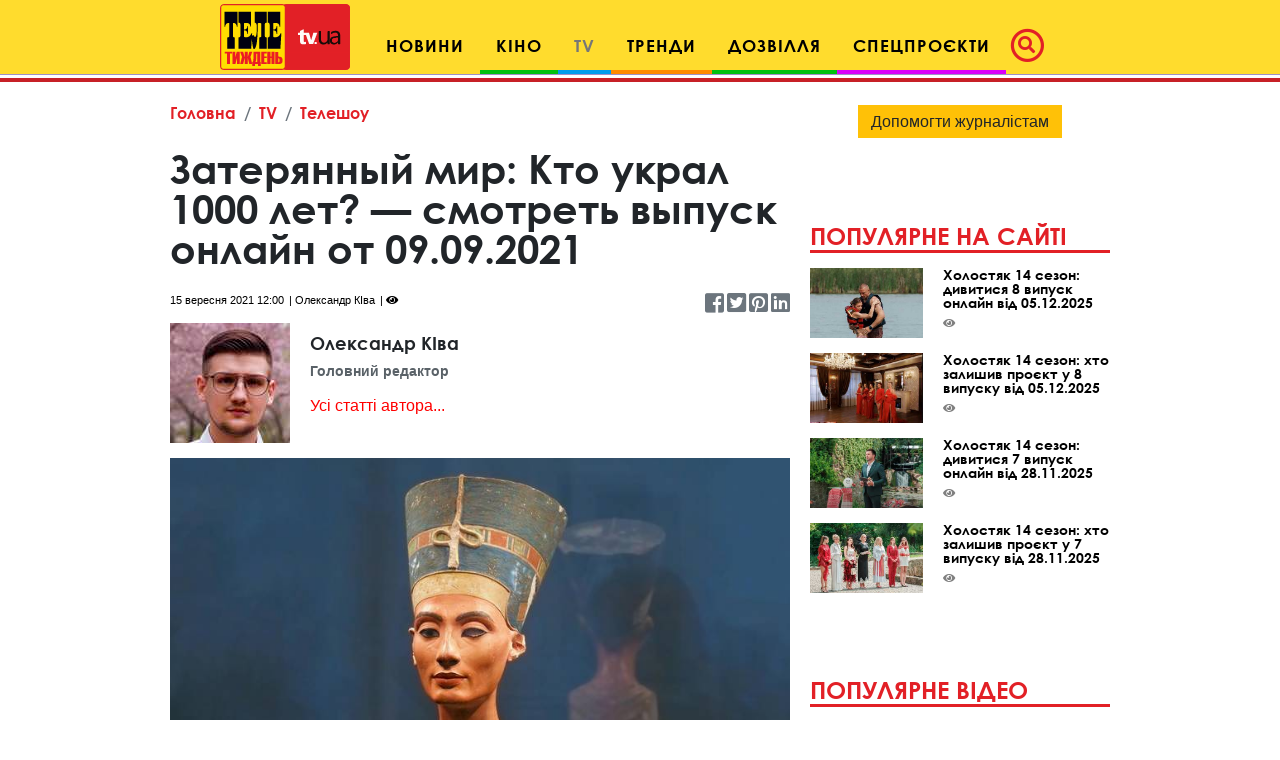

--- FILE ---
content_type: text/html; charset=utf-8
request_url: https://www.google.com/recaptcha/api2/aframe
body_size: 267
content:
<!DOCTYPE HTML><html><head><meta http-equiv="content-type" content="text/html; charset=UTF-8"></head><body><script nonce="a4gSh-cCZdEWLq-FVbZ6Ag">/** Anti-fraud and anti-abuse applications only. See google.com/recaptcha */ try{var clients={'sodar':'https://pagead2.googlesyndication.com/pagead/sodar?'};window.addEventListener("message",function(a){try{if(a.source===window.parent){var b=JSON.parse(a.data);var c=clients[b['id']];if(c){var d=document.createElement('img');d.src=c+b['params']+'&rc='+(localStorage.getItem("rc::a")?sessionStorage.getItem("rc::b"):"");window.document.body.appendChild(d);sessionStorage.setItem("rc::e",parseInt(sessionStorage.getItem("rc::e")||0)+1);localStorage.setItem("rc::h",'1768636580044');}}}catch(b){}});window.parent.postMessage("_grecaptcha_ready", "*");}catch(b){}</script></body></html>

--- FILE ---
content_type: application/javascript; charset=utf-8
request_url: https://fundingchoicesmessages.google.com/f/AGSKWxVmvcfi4XdXWqZLqbJ8fZ5anPU2JwGVyb9l1lt-3z3vFSI176VlMWkMiQgPhgpLxzRuW2anrAynFDBvf9hEaTDzOf_hauKW0khLP4E-Yktyt9uqLQr7KcD9lhlLWYNeyWifQKsl2dSLLqAn_PmqWEf4zZcCH3wVb4QestOuKRtyMQX9o0Ne9jAk46WO/_/adnex._ad_square./adminibanner2./ad-updated--article-ads-
body_size: -1289
content:
window['6bc336c7-d531-4230-a58b-0eb89c7dfda0'] = true;